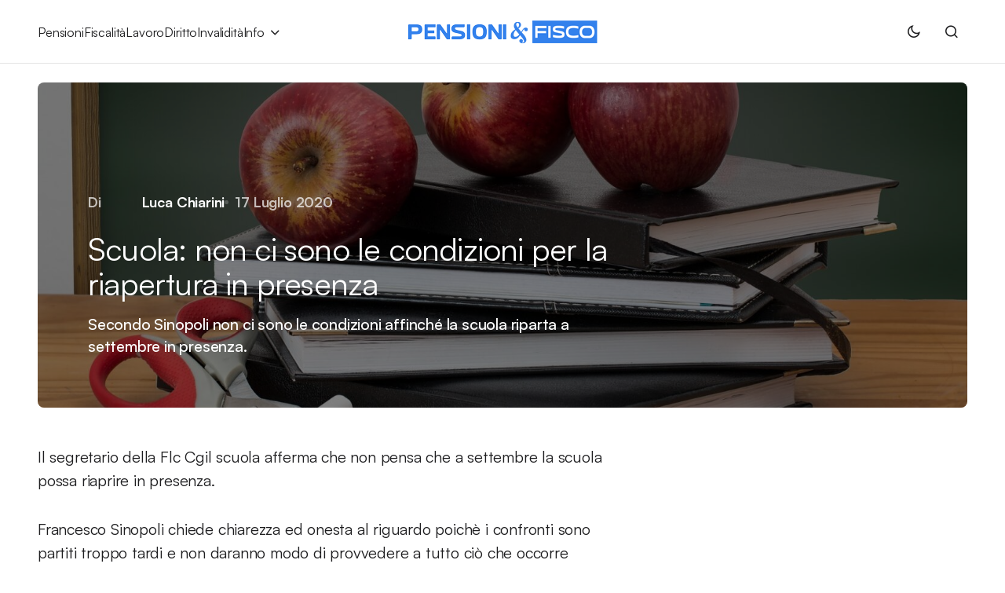

--- FILE ---
content_type: text/html; charset=UTF-8
request_url: https://www.pensioniefisco.it/scuola-non-ci-sono-le-condizione-per-la-riapertura-in-presenza
body_size: 14187
content:
<!doctype html>
<html lang="it-IT">
<head>
	<meta charset="UTF-8" />
	<meta name="viewport" content="width=device-width, initial-scale=1" />
	<link rel="profile" href="https://gmpg.org/xfn/11" />

	<meta name='robots' content='index, follow, max-image-preview:large, max-snippet:-1, max-video-preview:-1' />

	<title>Scuola: non ci sono le condizioni per la riapertura in presenza - PensionieFisco.it</title>
	<meta name="description" content="Secondo Sinopoli non ci sono le condizioni affinché la scuola riparta a settembre in presenza." />
	<link rel="canonical" href="https://www.pensioniefisco.it/scuola-non-ci-sono-le-condizione-per-la-riapertura-in-presenza" />
	<meta property="og:locale" content="it_IT" />
	<meta property="og:type" content="article" />
	<meta property="og:title" content="Scuola: non ci sono le condizioni per la riapertura in presenza - PensionieFisco.it" />
	<meta property="og:description" content="Secondo Sinopoli non ci sono le condizioni affinché la scuola riparta a settembre in presenza." />
	<meta property="og:url" content="https://www.pensioniefisco.it/scuola-non-ci-sono-le-condizione-per-la-riapertura-in-presenza" />
	<meta property="og:site_name" content="PensionieFisco.it" />
	<meta property="article:publisher" content="https://www.facebook.com/Pensioniefisco" />
	<meta property="article:published_time" content="2020-07-17T10:42:31+00:00" />
	<meta property="article:modified_time" content="2020-07-17T10:50:47+00:00" />
	<meta property="og:image" content="https://www.pensioniefisco.it/wp-content/uploads/2020/07/school-2276269_1920.jpg" />
	<meta property="og:image:width" content="1920" />
	<meta property="og:image:height" content="1280" />
	<meta property="og:image:type" content="image/jpeg" />
	<meta name="author" content="Luca Chiarini" />
	<meta name="twitter:card" content="summary_large_image" />
	<script type="application/ld+json" class="yoast-schema-graph">{"@context":"https://schema.org","@graph":[{"@type":"NewsArticle","@id":"https://www.pensioniefisco.it/scuola-non-ci-sono-le-condizione-per-la-riapertura-in-presenza#article","isPartOf":{"@id":"https://www.pensioniefisco.it/scuola-non-ci-sono-le-condizione-per-la-riapertura-in-presenza"},"author":{"name":"Luca Chiarini","@id":"https://www.pensioniefisco.it/#/schema/person/c4e604e7f5f19107c8938c400857422f"},"headline":"Scuola: non ci sono le condizioni per la riapertura in presenza","datePublished":"2020-07-17T10:42:31+00:00","dateModified":"2020-07-17T10:50:47+00:00","mainEntityOfPage":{"@id":"https://www.pensioniefisco.it/scuola-non-ci-sono-le-condizione-per-la-riapertura-in-presenza"},"wordCount":236,"publisher":{"@id":"https://www.pensioniefisco.it/#organization"},"image":{"@id":"https://www.pensioniefisco.it/scuola-non-ci-sono-le-condizione-per-la-riapertura-in-presenza#primaryimage"},"thumbnailUrl":"https://www.pensioniefisco.it/wp-content/uploads/2020/07/school-2276269_1920.jpg","keywords":["scuola"],"articleSection":["News"],"inLanguage":"it-IT","copyrightYear":"2020","copyrightHolder":{"@id":"https://www.pensioniefisco.it/#organization"}},{"@type":"WebPage","@id":"https://www.pensioniefisco.it/scuola-non-ci-sono-le-condizione-per-la-riapertura-in-presenza","url":"https://www.pensioniefisco.it/scuola-non-ci-sono-le-condizione-per-la-riapertura-in-presenza","name":"Scuola: non ci sono le condizioni per la riapertura in presenza - PensionieFisco.it","isPartOf":{"@id":"https://www.pensioniefisco.it/#website"},"primaryImageOfPage":{"@id":"https://www.pensioniefisco.it/scuola-non-ci-sono-le-condizione-per-la-riapertura-in-presenza#primaryimage"},"image":{"@id":"https://www.pensioniefisco.it/scuola-non-ci-sono-le-condizione-per-la-riapertura-in-presenza#primaryimage"},"thumbnailUrl":"https://www.pensioniefisco.it/wp-content/uploads/2020/07/school-2276269_1920.jpg","datePublished":"2020-07-17T10:42:31+00:00","dateModified":"2020-07-17T10:50:47+00:00","description":"Secondo Sinopoli non ci sono le condizioni affinché la scuola riparta a settembre in presenza.","breadcrumb":{"@id":"https://www.pensioniefisco.it/scuola-non-ci-sono-le-condizione-per-la-riapertura-in-presenza#breadcrumb"},"inLanguage":"it-IT","potentialAction":[{"@type":"ReadAction","target":["https://www.pensioniefisco.it/scuola-non-ci-sono-le-condizione-per-la-riapertura-in-presenza"]}]},{"@type":"ImageObject","inLanguage":"it-IT","@id":"https://www.pensioniefisco.it/scuola-non-ci-sono-le-condizione-per-la-riapertura-in-presenza#primaryimage","url":"https://www.pensioniefisco.it/wp-content/uploads/2020/07/school-2276269_1920.jpg","contentUrl":"https://www.pensioniefisco.it/wp-content/uploads/2020/07/school-2276269_1920.jpg","width":1920,"height":1280,"caption":"scuola"},{"@type":"BreadcrumbList","@id":"https://www.pensioniefisco.it/scuola-non-ci-sono-le-condizione-per-la-riapertura-in-presenza#breadcrumb","itemListElement":[{"@type":"ListItem","position":1,"name":"Home","item":"https://www.pensioniefisco.it/"},{"@type":"ListItem","position":2,"name":"News","item":"https://www.pensioniefisco.it/news"},{"@type":"ListItem","position":3,"name":"Scuola: non ci sono le condizioni per la riapertura in presenza"}]},{"@type":"WebSite","@id":"https://www.pensioniefisco.it/#website","url":"https://www.pensioniefisco.it/","name":"Pensioniefisco.it","description":"","publisher":{"@id":"https://www.pensioniefisco.it/#organization"},"potentialAction":[{"@type":"SearchAction","target":{"@type":"EntryPoint","urlTemplate":"https://www.pensioniefisco.it/?s={search_term_string}"},"query-input":{"@type":"PropertyValueSpecification","valueRequired":true,"valueName":"search_term_string"}}],"inLanguage":"it-IT"},{"@type":"Organization","@id":"https://www.pensioniefisco.it/#organization","name":"PensionieFisco.it","url":"https://www.pensioniefisco.it/","logo":{"@type":"ImageObject","inLanguage":"it-IT","@id":"https://www.pensioniefisco.it/#/schema/logo/image/","url":"https://www.pensioniefisco.it/wp-content/uploads/2023/07/pef-brand-696.jpg","contentUrl":"https://www.pensioniefisco.it/wp-content/uploads/2023/07/pef-brand-696.jpg","width":696,"height":696,"caption":"PensionieFisco.it"},"image":{"@id":"https://www.pensioniefisco.it/#/schema/logo/image/"},"sameAs":["https://www.facebook.com/Pensioniefisco"]},{"@type":"Person","@id":"https://www.pensioniefisco.it/#/schema/person/c4e604e7f5f19107c8938c400857422f","name":"Luca Chiarini","image":{"@type":"ImageObject","inLanguage":"it-IT","@id":"https://www.pensioniefisco.it/#/schema/person/image/","url":"https://secure.gravatar.com/avatar/aa4f31aeeeb38fef1890aaa48f0812b4935f637bad528d3431c093150f37787e?s=96&d=blank&r=g","contentUrl":"https://secure.gravatar.com/avatar/aa4f31aeeeb38fef1890aaa48f0812b4935f637bad528d3431c093150f37787e?s=96&d=blank&r=g","caption":"Luca Chiarini"},"description":"Nato a Napoli, ha svolto per diversi decenni lavoro di consulenza su tematiche legate al fisco e alla divulgazione di questa ostica materia ai non addetti. Ed è con questo intento che ha deciso di scrivere e trattare questo argomento per un pubblico più vasto.","url":"https://www.pensioniefisco.it/author/luca-chiarini"}]}</script>


<link rel="alternate" type="application/rss+xml" title="PensionieFisco.it &raquo; Feed" href="https://www.pensioniefisco.it/feed" />
<style id='wp-img-auto-sizes-contain-inline-css'>
img:is([sizes=auto i],[sizes^="auto," i]){contain-intrinsic-size:3000px 1500px}
/*# sourceURL=wp-img-auto-sizes-contain-inline-css */
</style>
<style id='wp-block-library-inline-css'>
:root{--wp-block-synced-color:#7a00df;--wp-block-synced-color--rgb:122,0,223;--wp-bound-block-color:var(--wp-block-synced-color);--wp-editor-canvas-background:#ddd;--wp-admin-theme-color:#007cba;--wp-admin-theme-color--rgb:0,124,186;--wp-admin-theme-color-darker-10:#006ba1;--wp-admin-theme-color-darker-10--rgb:0,107,160.5;--wp-admin-theme-color-darker-20:#005a87;--wp-admin-theme-color-darker-20--rgb:0,90,135;--wp-admin-border-width-focus:2px}@media (min-resolution:192dpi){:root{--wp-admin-border-width-focus:1.5px}}.wp-element-button{cursor:pointer}:root .has-very-light-gray-background-color{background-color:#eee}:root .has-very-dark-gray-background-color{background-color:#313131}:root .has-very-light-gray-color{color:#eee}:root .has-very-dark-gray-color{color:#313131}:root .has-vivid-green-cyan-to-vivid-cyan-blue-gradient-background{background:linear-gradient(135deg,#00d084,#0693e3)}:root .has-purple-crush-gradient-background{background:linear-gradient(135deg,#34e2e4,#4721fb 50%,#ab1dfe)}:root .has-hazy-dawn-gradient-background{background:linear-gradient(135deg,#faaca8,#dad0ec)}:root .has-subdued-olive-gradient-background{background:linear-gradient(135deg,#fafae1,#67a671)}:root .has-atomic-cream-gradient-background{background:linear-gradient(135deg,#fdd79a,#004a59)}:root .has-nightshade-gradient-background{background:linear-gradient(135deg,#330968,#31cdcf)}:root .has-midnight-gradient-background{background:linear-gradient(135deg,#020381,#2874fc)}:root{--wp--preset--font-size--normal:16px;--wp--preset--font-size--huge:42px}.has-regular-font-size{font-size:1em}.has-larger-font-size{font-size:2.625em}.has-normal-font-size{font-size:var(--wp--preset--font-size--normal)}.has-huge-font-size{font-size:var(--wp--preset--font-size--huge)}.has-text-align-center{text-align:center}.has-text-align-left{text-align:left}.has-text-align-right{text-align:right}.has-fit-text{white-space:nowrap!important}#end-resizable-editor-section{display:none}.aligncenter{clear:both}.items-justified-left{justify-content:flex-start}.items-justified-center{justify-content:center}.items-justified-right{justify-content:flex-end}.items-justified-space-between{justify-content:space-between}.screen-reader-text{border:0;clip-path:inset(50%);height:1px;margin:-1px;overflow:hidden;padding:0;position:absolute;width:1px;word-wrap:normal!important}.screen-reader-text:focus{background-color:#ddd;clip-path:none;color:#444;display:block;font-size:1em;height:auto;left:5px;line-height:normal;padding:15px 23px 14px;text-decoration:none;top:5px;width:auto;z-index:100000}html :where(.has-border-color){border-style:solid}html :where([style*=border-top-color]){border-top-style:solid}html :where([style*=border-right-color]){border-right-style:solid}html :where([style*=border-bottom-color]){border-bottom-style:solid}html :where([style*=border-left-color]){border-left-style:solid}html :where([style*=border-width]){border-style:solid}html :where([style*=border-top-width]){border-top-style:solid}html :where([style*=border-right-width]){border-right-style:solid}html :where([style*=border-bottom-width]){border-bottom-style:solid}html :where([style*=border-left-width]){border-left-style:solid}html :where(img[class*=wp-image-]){height:auto;max-width:100%}:where(figure){margin:0 0 1em}html :where(.is-position-sticky){--wp-admin--admin-bar--position-offset:var(--wp-admin--admin-bar--height,0px)}@media screen and (max-width:600px){html :where(.is-position-sticky){--wp-admin--admin-bar--position-offset:0px}}

/*# sourceURL=wp-block-library-inline-css */
</style><style id='wp-block-heading-inline-css'>
h1:where(.wp-block-heading).has-background,h2:where(.wp-block-heading).has-background,h3:where(.wp-block-heading).has-background,h4:where(.wp-block-heading).has-background,h5:where(.wp-block-heading).has-background,h6:where(.wp-block-heading).has-background{padding:1.25em 2.375em}h1.has-text-align-left[style*=writing-mode]:where([style*=vertical-lr]),h1.has-text-align-right[style*=writing-mode]:where([style*=vertical-rl]),h2.has-text-align-left[style*=writing-mode]:where([style*=vertical-lr]),h2.has-text-align-right[style*=writing-mode]:where([style*=vertical-rl]),h3.has-text-align-left[style*=writing-mode]:where([style*=vertical-lr]),h3.has-text-align-right[style*=writing-mode]:where([style*=vertical-rl]),h4.has-text-align-left[style*=writing-mode]:where([style*=vertical-lr]),h4.has-text-align-right[style*=writing-mode]:where([style*=vertical-rl]),h5.has-text-align-left[style*=writing-mode]:where([style*=vertical-lr]),h5.has-text-align-right[style*=writing-mode]:where([style*=vertical-rl]),h6.has-text-align-left[style*=writing-mode]:where([style*=vertical-lr]),h6.has-text-align-right[style*=writing-mode]:where([style*=vertical-rl]){rotate:180deg}
/*# sourceURL=https://www.pensioniefisco.it/wp-includes/blocks/heading/style.min.css */
</style>
<style id='wp-block-group-inline-css'>
.wp-block-group{box-sizing:border-box}:where(.wp-block-group.wp-block-group-is-layout-constrained){position:relative}
/*# sourceURL=https://www.pensioniefisco.it/wp-includes/blocks/group/style.min.css */
</style>
<style id='wp-block-paragraph-inline-css'>
.is-small-text{font-size:.875em}.is-regular-text{font-size:1em}.is-large-text{font-size:2.25em}.is-larger-text{font-size:3em}.has-drop-cap:not(:focus):first-letter{float:left;font-size:8.4em;font-style:normal;font-weight:100;line-height:.68;margin:.05em .1em 0 0;text-transform:uppercase}body.rtl .has-drop-cap:not(:focus):first-letter{float:none;margin-left:.1em}p.has-drop-cap.has-background{overflow:hidden}:root :where(p.has-background){padding:1.25em 2.375em}:where(p.has-text-color:not(.has-link-color)) a{color:inherit}p.has-text-align-left[style*="writing-mode:vertical-lr"],p.has-text-align-right[style*="writing-mode:vertical-rl"]{rotate:180deg}
/*# sourceURL=https://www.pensioniefisco.it/wp-includes/blocks/paragraph/style.min.css */
</style>
<style id='global-styles-inline-css'>
:root{--wp--preset--aspect-ratio--square: 1;--wp--preset--aspect-ratio--4-3: 4/3;--wp--preset--aspect-ratio--3-4: 3/4;--wp--preset--aspect-ratio--3-2: 3/2;--wp--preset--aspect-ratio--2-3: 2/3;--wp--preset--aspect-ratio--16-9: 16/9;--wp--preset--aspect-ratio--9-16: 9/16;--wp--preset--color--black: #000000;--wp--preset--color--cyan-bluish-gray: #abb8c3;--wp--preset--color--white: #FFFFFF;--wp--preset--color--pale-pink: #f78da7;--wp--preset--color--vivid-red: #cf2e2e;--wp--preset--color--luminous-vivid-orange: #ff6900;--wp--preset--color--luminous-vivid-amber: #fcb900;--wp--preset--color--light-green-cyan: #7bdcb5;--wp--preset--color--vivid-green-cyan: #00d084;--wp--preset--color--pale-cyan-blue: #8ed1fc;--wp--preset--color--vivid-cyan-blue: #0693e3;--wp--preset--color--vivid-purple: #9b51e0;--wp--preset--color--blue: #59BACC;--wp--preset--color--green: #58AD69;--wp--preset--color--orange: #FFBC49;--wp--preset--color--red: #e32c26;--wp--preset--color--gray-50: #f8f9fa;--wp--preset--color--gray-100: #f8f9fb;--wp--preset--color--gray-200: #E0E0E0;--wp--preset--color--primary: #1D1D1F;--wp--preset--color--secondary: #616162;--wp--preset--color--layout: #f1f1f2;--wp--preset--color--border: #E4E4E4;--wp--preset--color--divider: #1D1D1F;--wp--preset--gradient--vivid-cyan-blue-to-vivid-purple: linear-gradient(135deg,rgb(6,147,227) 0%,rgb(155,81,224) 100%);--wp--preset--gradient--light-green-cyan-to-vivid-green-cyan: linear-gradient(135deg,rgb(122,220,180) 0%,rgb(0,208,130) 100%);--wp--preset--gradient--luminous-vivid-amber-to-luminous-vivid-orange: linear-gradient(135deg,rgb(252,185,0) 0%,rgb(255,105,0) 100%);--wp--preset--gradient--luminous-vivid-orange-to-vivid-red: linear-gradient(135deg,rgb(255,105,0) 0%,rgb(207,46,46) 100%);--wp--preset--gradient--very-light-gray-to-cyan-bluish-gray: linear-gradient(135deg,rgb(238,238,238) 0%,rgb(169,184,195) 100%);--wp--preset--gradient--cool-to-warm-spectrum: linear-gradient(135deg,rgb(74,234,220) 0%,rgb(151,120,209) 20%,rgb(207,42,186) 40%,rgb(238,44,130) 60%,rgb(251,105,98) 80%,rgb(254,248,76) 100%);--wp--preset--gradient--blush-light-purple: linear-gradient(135deg,rgb(255,206,236) 0%,rgb(152,150,240) 100%);--wp--preset--gradient--blush-bordeaux: linear-gradient(135deg,rgb(254,205,165) 0%,rgb(254,45,45) 50%,rgb(107,0,62) 100%);--wp--preset--gradient--luminous-dusk: linear-gradient(135deg,rgb(255,203,112) 0%,rgb(199,81,192) 50%,rgb(65,88,208) 100%);--wp--preset--gradient--pale-ocean: linear-gradient(135deg,rgb(255,245,203) 0%,rgb(182,227,212) 50%,rgb(51,167,181) 100%);--wp--preset--gradient--electric-grass: linear-gradient(135deg,rgb(202,248,128) 0%,rgb(113,206,126) 100%);--wp--preset--gradient--midnight: linear-gradient(135deg,rgb(2,3,129) 0%,rgb(40,116,252) 100%);--wp--preset--font-size--small: 13px;--wp--preset--font-size--medium: 20px;--wp--preset--font-size--large: 36px;--wp--preset--font-size--x-large: 42px;--wp--preset--spacing--20: 0.44rem;--wp--preset--spacing--30: 0.67rem;--wp--preset--spacing--40: 1rem;--wp--preset--spacing--50: 1.5rem;--wp--preset--spacing--60: 2.25rem;--wp--preset--spacing--70: 3.38rem;--wp--preset--spacing--80: 5.06rem;--wp--preset--shadow--natural: 6px 6px 9px rgba(0, 0, 0, 0.2);--wp--preset--shadow--deep: 12px 12px 50px rgba(0, 0, 0, 0.4);--wp--preset--shadow--sharp: 6px 6px 0px rgba(0, 0, 0, 0.2);--wp--preset--shadow--outlined: 6px 6px 0px -3px rgb(255, 255, 255), 6px 6px rgb(0, 0, 0);--wp--preset--shadow--crisp: 6px 6px 0px rgb(0, 0, 0);}:where(.is-layout-flex){gap: 0.5em;}:where(.is-layout-grid){gap: 0.5em;}body .is-layout-flex{display: flex;}.is-layout-flex{flex-wrap: wrap;align-items: center;}.is-layout-flex > :is(*, div){margin: 0;}body .is-layout-grid{display: grid;}.is-layout-grid > :is(*, div){margin: 0;}:where(.wp-block-columns.is-layout-flex){gap: 2em;}:where(.wp-block-columns.is-layout-grid){gap: 2em;}:where(.wp-block-post-template.is-layout-flex){gap: 1.25em;}:where(.wp-block-post-template.is-layout-grid){gap: 1.25em;}.has-black-color{color: var(--wp--preset--color--black) !important;}.has-cyan-bluish-gray-color{color: var(--wp--preset--color--cyan-bluish-gray) !important;}.has-white-color{color: var(--wp--preset--color--white) !important;}.has-pale-pink-color{color: var(--wp--preset--color--pale-pink) !important;}.has-vivid-red-color{color: var(--wp--preset--color--vivid-red) !important;}.has-luminous-vivid-orange-color{color: var(--wp--preset--color--luminous-vivid-orange) !important;}.has-luminous-vivid-amber-color{color: var(--wp--preset--color--luminous-vivid-amber) !important;}.has-light-green-cyan-color{color: var(--wp--preset--color--light-green-cyan) !important;}.has-vivid-green-cyan-color{color: var(--wp--preset--color--vivid-green-cyan) !important;}.has-pale-cyan-blue-color{color: var(--wp--preset--color--pale-cyan-blue) !important;}.has-vivid-cyan-blue-color{color: var(--wp--preset--color--vivid-cyan-blue) !important;}.has-vivid-purple-color{color: var(--wp--preset--color--vivid-purple) !important;}.has-black-background-color{background-color: var(--wp--preset--color--black) !important;}.has-cyan-bluish-gray-background-color{background-color: var(--wp--preset--color--cyan-bluish-gray) !important;}.has-white-background-color{background-color: var(--wp--preset--color--white) !important;}.has-pale-pink-background-color{background-color: var(--wp--preset--color--pale-pink) !important;}.has-vivid-red-background-color{background-color: var(--wp--preset--color--vivid-red) !important;}.has-luminous-vivid-orange-background-color{background-color: var(--wp--preset--color--luminous-vivid-orange) !important;}.has-luminous-vivid-amber-background-color{background-color: var(--wp--preset--color--luminous-vivid-amber) !important;}.has-light-green-cyan-background-color{background-color: var(--wp--preset--color--light-green-cyan) !important;}.has-vivid-green-cyan-background-color{background-color: var(--wp--preset--color--vivid-green-cyan) !important;}.has-pale-cyan-blue-background-color{background-color: var(--wp--preset--color--pale-cyan-blue) !important;}.has-vivid-cyan-blue-background-color{background-color: var(--wp--preset--color--vivid-cyan-blue) !important;}.has-vivid-purple-background-color{background-color: var(--wp--preset--color--vivid-purple) !important;}.has-black-border-color{border-color: var(--wp--preset--color--black) !important;}.has-cyan-bluish-gray-border-color{border-color: var(--wp--preset--color--cyan-bluish-gray) !important;}.has-white-border-color{border-color: var(--wp--preset--color--white) !important;}.has-pale-pink-border-color{border-color: var(--wp--preset--color--pale-pink) !important;}.has-vivid-red-border-color{border-color: var(--wp--preset--color--vivid-red) !important;}.has-luminous-vivid-orange-border-color{border-color: var(--wp--preset--color--luminous-vivid-orange) !important;}.has-luminous-vivid-amber-border-color{border-color: var(--wp--preset--color--luminous-vivid-amber) !important;}.has-light-green-cyan-border-color{border-color: var(--wp--preset--color--light-green-cyan) !important;}.has-vivid-green-cyan-border-color{border-color: var(--wp--preset--color--vivid-green-cyan) !important;}.has-pale-cyan-blue-border-color{border-color: var(--wp--preset--color--pale-cyan-blue) !important;}.has-vivid-cyan-blue-border-color{border-color: var(--wp--preset--color--vivid-cyan-blue) !important;}.has-vivid-purple-border-color{border-color: var(--wp--preset--color--vivid-purple) !important;}.has-vivid-cyan-blue-to-vivid-purple-gradient-background{background: var(--wp--preset--gradient--vivid-cyan-blue-to-vivid-purple) !important;}.has-light-green-cyan-to-vivid-green-cyan-gradient-background{background: var(--wp--preset--gradient--light-green-cyan-to-vivid-green-cyan) !important;}.has-luminous-vivid-amber-to-luminous-vivid-orange-gradient-background{background: var(--wp--preset--gradient--luminous-vivid-amber-to-luminous-vivid-orange) !important;}.has-luminous-vivid-orange-to-vivid-red-gradient-background{background: var(--wp--preset--gradient--luminous-vivid-orange-to-vivid-red) !important;}.has-very-light-gray-to-cyan-bluish-gray-gradient-background{background: var(--wp--preset--gradient--very-light-gray-to-cyan-bluish-gray) !important;}.has-cool-to-warm-spectrum-gradient-background{background: var(--wp--preset--gradient--cool-to-warm-spectrum) !important;}.has-blush-light-purple-gradient-background{background: var(--wp--preset--gradient--blush-light-purple) !important;}.has-blush-bordeaux-gradient-background{background: var(--wp--preset--gradient--blush-bordeaux) !important;}.has-luminous-dusk-gradient-background{background: var(--wp--preset--gradient--luminous-dusk) !important;}.has-pale-ocean-gradient-background{background: var(--wp--preset--gradient--pale-ocean) !important;}.has-electric-grass-gradient-background{background: var(--wp--preset--gradient--electric-grass) !important;}.has-midnight-gradient-background{background: var(--wp--preset--gradient--midnight) !important;}.has-small-font-size{font-size: var(--wp--preset--font-size--small) !important;}.has-medium-font-size{font-size: var(--wp--preset--font-size--medium) !important;}.has-large-font-size{font-size: var(--wp--preset--font-size--large) !important;}.has-x-large-font-size{font-size: var(--wp--preset--font-size--x-large) !important;}
/*# sourceURL=global-styles-inline-css */
</style>

<style id='classic-theme-styles-inline-css'>
/*! This file is auto-generated */
.wp-block-button__link{color:#fff;background-color:#32373c;border-radius:9999px;box-shadow:none;text-decoration:none;padding:calc(.667em + 2px) calc(1.333em + 2px);font-size:1.125em}.wp-block-file__button{background:#32373c;color:#fff;text-decoration:none}
/*# sourceURL=/wp-includes/css/classic-themes.min.css */
</style>
<link rel='stylesheet' id='csco_child_css-css' href='https://www.pensioniefisco.it/wp-content/themes/swyft-child/style.css?ver=1.0.0' media='all' />
<link rel='stylesheet' id='csco-styles-css' href='https://www.pensioniefisco.it/wp-content/themes/swyft/style.css?ver=1.0.6' media='all' />
<style id='cs-theme-fonts-inline-css'>
@font-face {font-family: satoshi;src: url('https://www.pensioniefisco.it/wp-content/themes/swyft/assets/static/fonts/satoshi-regular.woff2') format('woff2'),url('https://www.pensioniefisco.it/wp-content/themes/swyft/assets/static/fonts/satoshi-regular.woff') format('woff');font-weight: 400;font-style: normal;font-display: swap;}@font-face {font-family: satoshi;src: url('https://www.pensioniefisco.it/wp-content/themes/swyft/assets/static/fonts/satoshi-500.woff2') format('woff2'),url('https://www.pensioniefisco.it/wp-content/themes/swyft/assets/static/fonts/satoshi-500.woff') format('woff');font-weight: 500;font-style: normal;font-display: swap;}@font-face {font-family: satoshi;src: url('https://www.pensioniefisco.it/wp-content/themes/swyft/assets/static/fonts/satoshi-700.woff2') format('woff2'),url('https://www.pensioniefisco.it/wp-content/themes/swyft/assets/static/fonts/satoshi-700.woff') format('woff');font-weight: 700;font-style: normal;font-display: swap;}
/*# sourceURL=cs-theme-fonts-inline-css */
</style>
<style id='cs-customizer-output-styles-inline-css'>
:root{--cs-light-site-background:#FFFFFF;--cs-dark-site-background:#1c1c1c;--cs-light-layout-background:#f1f1f2;--cs-dark-layout-background:#232323;--cs-light-primary-color:#1D1D1F;--cs-dark-primary-color:#FFFFFF;--cs-light-secondary-color:#616162;--cs-dark-secondary-color:#CDCBCA;--cs-light-accent-color:#1e73be;--cs-dark-accent-color:#dfac2e;--cs-light-button-hover-background:#1e73be;--cs-dark-button-hover-background:#dfac2e;--cs-light-button-hover-color:#FFFFFF;--cs-dark-button-hover-color:#FFFFFF;--cs-light-button-background:#1D1D1F;--cs-dark-button-background:#3e3e3e;--cs-light-button-color:#FFFFFF;--cs-dark-button-color:#FFFFFF;--cs-light-secondary-button-background:#EDEDED;--cs-dark-secondary-button-background:#3e3e3e;--cs-light-secondary-button-color:#1D1D1F;--cs-dark-secondary-button-color:#FFFFFF;--cs-light-border-color:#E4E4E4;--cs-dark-border-color:#343434;--cs-light-divider-color:#1D1D1F;--cs-dark-divider-color:#494949;--cs-layout-elements-border-radius:4px;--cs-thumbnail-border-radius:8px;--cs-button-border-radius:6px;--cs-heading-1-font-size:3.4rem;--cs-heading-2-font-size:2.8rem;--cs-heading-3-font-size:2.5rem;--cs-heading-4-font-size:2rem;--cs-heading-5-font-size:1.625rem;--cs-heading-6-font-size:1.5rem;--cs-header-initial-height:80px;--cs-header-height:80px;--cs-header-border-width:1px;}:root, [data-scheme="light"]{--cs-light-overlay-background-rgb:0,0,0;}:root, [data-scheme="dark"]{--cs-dark-overlay-background-rgb:0,0,0;}.cs-posts-area__home.cs-posts-area__grid{--cs-posts-area-grid-columns:3;--cs-posts-area-grid-column-gap:32px;}.cs-posts-area__home{--cs-posts-area-grid-row-gap:96px;--cs-entry-title-font-size:1.625rem;}.cs-posts-area__archive{--cs-posts-area-grid-row-gap:96px;--cs-entry-title-font-size:1.625rem;}.cs-read-next .cs-posts-area__read-next{--cs-posts-area-grid-row-gap:96px;}.cs-posts-area__read-next{--cs-entry-title-font-size:1.625rem;}@media (max-width: 1199.98px){.cs-posts-area__home.cs-posts-area__grid{--cs-posts-area-grid-columns:3;--cs-posts-area-grid-column-gap:24px;}.cs-posts-area__home{--cs-posts-area-grid-row-gap:48px;--cs-entry-title-font-size:1.625rem;}.cs-posts-area__archive{--cs-posts-area-grid-row-gap:48px;--cs-entry-title-font-size:1.625rem;}.cs-read-next .cs-posts-area__read-next{--cs-posts-area-grid-row-gap:48px;}.cs-posts-area__read-next{--cs-entry-title-font-size:1.625rem;}}@media (max-width: 991.98px){.cs-posts-area__home.cs-posts-area__grid{--cs-posts-area-grid-columns:2;--cs-posts-area-grid-column-gap:24px;}.cs-posts-area__home{--cs-posts-area-grid-row-gap:40px;--cs-entry-title-font-size:1.5rem;}.cs-posts-area__archive{--cs-posts-area-grid-row-gap:40px;--cs-entry-title-font-size:1.5rem;}.cs-read-next .cs-posts-area__read-next{--cs-posts-area-grid-row-gap:40px;}.cs-posts-area__read-next{--cs-entry-title-font-size:1.5rem;}}@media (max-width: 575.98px){.cs-posts-area__home.cs-posts-area__grid{--cs-posts-area-grid-columns:1;--cs-posts-area-grid-column-gap:24px;}.cs-posts-area__home{--cs-posts-area-grid-row-gap:40px;--cs-entry-title-font-size:1.5rem;}.cs-posts-area__archive{--cs-posts-area-grid-row-gap:40px;--cs-entry-title-font-size:1.5rem;}.cs-read-next .cs-posts-area__read-next{--cs-posts-area-grid-row-gap:40px;}.cs-posts-area__read-next{--cs-entry-title-font-size:1.5rem;}}
/*# sourceURL=cs-customizer-output-styles-inline-css */
</style>
<meta name="generator" content="auto-sizes 1.7.0">
  <script src="https://cdn.onesignal.com/sdks/web/v16/OneSignalSDK.page.js" defer></script>
  <script>
          window.OneSignalDeferred = window.OneSignalDeferred || [];
          OneSignalDeferred.push(async function(OneSignal) {
            await OneSignal.init({
              appId: "d21e31cf-270d-43b4-a928-84018ab8e595",
              serviceWorkerOverrideForTypical: true,
              path: "https://www.pensioniefisco.it/wp-content/plugins/onesignal-free-web-push-notifications/sdk_files/",
              serviceWorkerParam: { scope: "/wp-content/plugins/onesignal-free-web-push-notifications/sdk_files/push/onesignal/" },
              serviceWorkerPath: "OneSignalSDKWorker.js",
            });
          });

          // Unregister the legacy OneSignal service worker to prevent scope conflicts
          if (navigator.serviceWorker) {
            navigator.serviceWorker.getRegistrations().then((registrations) => {
              // Iterate through all registered service workers
              registrations.forEach((registration) => {
                // Check the script URL to identify the specific service worker
                if (registration.active && registration.active.scriptURL.includes('OneSignalSDKWorker.js.php')) {
                  // Unregister the service worker
                  registration.unregister().then((success) => {
                    if (success) {
                      console.log('OneSignalSW: Successfully unregistered:', registration.active.scriptURL);
                    } else {
                      console.log('OneSignalSW: Failed to unregister:', registration.active.scriptURL);
                    }
                  });
                }
              });
            }).catch((error) => {
              console.error('Error fetching service worker registrations:', error);
            });
        }
        </script>
<meta name="generator" content="performance-lab 4.0.0; plugins: auto-sizes, embed-optimizer">
<style id='cs-theme-typography'>
	:root {
		/* Base Font */
		--cs-font-base-family: satoshi;
		--cs-font-base-size: 1rem;
		--cs-font-base-weight: 400;
		--cs-font-base-style: normal;
		--cs-font-base-letter-spacing: normal;
		--cs-font-base-line-height: 1.5;

		/* Primary Font */
		--cs-font-primary-family: satoshi;
		--cs-font-primary-size: 0.8125rem;
		--cs-font-primary-weight: 700;
		--cs-font-primary-style: normal;
		--cs-font-primary-letter-spacing: 0.08em;
		--cs-font-primary-text-transform: uppercase;
		--cs-font-primary-line-height: 1.2;

		/* Secondary Font */
		--cs-font-secondary-family: satoshi;
		--cs-font-secondary-size: 0.8125rem;
		--cs-font-secondary-weight: 400;
		--cs-font-secondary-style: normal;
		--cs-font-secondary-letter-spacing: -0.01em;
		--cs-font-secondary-text-transform: none;
		--cs-font-secondary-line-height: 1.2;

		/* Post Title Font Size */
		--cs-font-post-title-family: satoshi;
		--cs-font-post-title-weight: 400;
		--cs-font-post-title-size: 3.5rem;
		--cs-font-post-title-letter-spacing: -0.02em;
		--cs-font-post-title-line-height: 1.12;

		/* Post Subbtitle */
		--cs-font-post-subtitle-family: satoshi;
		--cs-font-post-subtitle-weight: 500;
		--cs-font-post-subtitle-size: 1.25rem;
		--cs-font-post-subtitle-letter-spacing: -0.01em;
		--cs-font-post-subtitle-line-height: 1.4;

		/* Post Category Font */
		--cs-font-category-family: satoshi;
		--cs-font-category-size: 0.875rem;
		--cs-font-category-weight: 400;
		--cs-font-category-style: normal;
		--cs-font-category-letter-spacing: -0.01em;
		--cs-font-category-text-transform: none;
		--cs-font-category-line-height: 1.2;

		/* Post Meta Font */
		--cs-font-post-meta-family: satoshi;
		--cs-font-post-meta-size: 1rem;
		--cs-font-post-meta-weight: 700;
		--cs-font-post-meta-style: normal;
		--cs-font-post-meta-letter-spacing: -0.01em;
		--cs-font-post-meta-text-transform: none;
		--cs-font-post-meta-line-height: 1.2;

		/* Post Content */
		--cs-font-post-content-family: satoshi;
		--cs-font-post-content-weight: 400;
		--cs-font-post-content-size: 1.25rem;
		--cs-font-post-content-letter-spacing: -0.01em;
		--cs-font-post-content-line-height: 1.5;

		/* Input Font */
		--cs-font-input-family: satoshi;
		--cs-font-input-size: 1rem;
		--cs-font-input-weight: 500;
		--cs-font-input-style: normal;
		--cs-font-input-line-height: 1.4;
		--cs-font-input-letter-spacing: normal;
		--cs-font-input-text-transform: none;

		/* Entry Title Font Size */
		--cs-font-entry-title-family: satoshi;
		--cs-font-entry-title-weight: 400;
		--cs-font-entry-title-letter-spacing: -0.01em;
		--cs-font-entry-title-line-height: 1.3;

		/* Entry Excerpt */
		--cs-font-entry-excerpt-family: satoshi;
		--cs-font-entry-excerpt-weight: 500;
		--cs-font-entry-excerpt-size: 1.125rem;
		--cs-font-entry-excerpt-letter-spacing: -0.01em;
		--cs-font-entry-excerpt-line-height: 1.4;

		/* Logos --------------- */

		/* Main Logo */
		--cs-font-main-logo-family: Inter;
		--cs-font-main-logo-size: 1.375rem;
		--cs-font-main-logo-weight: 700;
		--cs-font-main-logo-style: normal;
		--cs-font-main-logo-letter-spacing: -0.04em;
		--cs-font-main-logo-text-transform: none;

		/* Footer Logo */
		--cs-font-footer-logo-family: -apple-system, BlinkMacSystemFont, "Segoe UI", Roboto, Oxygen-Sans, Ubuntu, Cantarell, "Helvetica Neue", sans-serif;
		--cs-font-footer-logo-size: 1.375rem;
		--cs-font-footer-logo-weight: ;
		--cs-font-footer-logo-style: ;
		--cs-font-footer-logo-letter-spacing: -0.04em;
		--cs-font-footer-logo-text-transform: none;

		/* Headings --------------- */

		/* Headings */
		--cs-font-headings-family: satoshi;
		--cs-font-headings-weight: 400;
		--cs-font-headings-style: normal;
		--cs-font-headings-line-height: 1.2;
		--cs-font-headings-letter-spacing: normal;
		--cs-font-headings-text-transform: none;

		/* Menu Font --------------- */

		/* Menu */
		/* Used for main top level menu elements. */
		--cs-font-menu-family: satoshi;
		--cs-font-menu-size: 1rem;
		--cs-font-menu-weight: 400;
		--cs-font-menu-style: normal;
		--cs-font-menu-letter-spacing: -0.01em;
		--cs-font-menu-text-transform: none;
		--cs-font-menu-line-height: 1.2 ;

		/* Submenu Font */
		/* Used for submenu elements. */
		--cs-font-submenu-family: satoshi;
		--cs-font-submenu-size: 1rem;
		--cs-font-submenu-weight: 500;
		--cs-font-submenu-style: normal;
		--cs-font-submenu-letter-spacing: -0.01em;
		--cs-font-submenu-text-transform: none;
		--cs-font-submenu-line-height: 1.2;

		/* Footer Menu */
		--cs-font-footer-menu-family: satoshi;
		--cs-font-footer-menu-size: 1rem;
		--cs-font-footer-menu-weight: 500;
		--cs-font-footer-menu-style: normal;
		--cs-font-footer-menu-letter-spacing: -0.01em;
		--cs-font-footer-menu-text-transform: none;
		--cs-font-footer-menu-line-height: 1.2;

		/* Footer Submenu Font */
		--cs-font-footer-submenu-family: satoshi;
		--cs-font-footer-submenu-size: 1rem;
		--cs-font-footer-submenu-weight: 400;
		--cs-font-footer-submenu-style: normal;
		--cs-font-footer-submenu-letter-spacing: -0.01em;
		--cs-font-footer-submenu-text-transform: none;
		--cs-font-footer-submenu-line-height: 1.2;
	}
</style>
<meta name="generator" content="optimization-detective 1.0.0-beta3">
<meta name="generator" content="embed-optimizer 1.0.0-beta2">
<link rel="icon" href="https://www.pensioniefisco.it/wp-content/uploads/2024/07/cropped-icon-fav-32x32.png" sizes="32x32" />
<link rel="icon" href="https://www.pensioniefisco.it/wp-content/uploads/2024/07/cropped-icon-fav-192x192.png" sizes="192x192" />
<link rel="apple-touch-icon" href="https://www.pensioniefisco.it/wp-content/uploads/2024/07/cropped-icon-fav-180x180.png" />
<meta name="msapplication-TileImage" content="https://www.pensioniefisco.it/wp-content/uploads/2024/07/cropped-icon-fav-270x270.png" />
	
	<!-- Google Analytics -->
	<script>
		window.dataLayer = window.dataLayer || [];
		function gtag(){dataLayer.push(arguments);}
		
		gtag('consent', 'default', {
			'ad_storage': 'denied',
			'ad_personalization': 'denied',
			'ad_user_data': 'denied',
			'analytics_storage': 'denied',
			'functionality_storage': 'denied',
			'personalization_storage': 'denied',
			'security_storage': 'denied'
		});
		gtag('js', new Date());
		gtag('config', 'G-0H665QG5JV');
	</script>
	<script async src="https://www.googletagmanager.com/gtag/js?id=G-0H665QG5JV"></script>

	<!-- Google Adsense -->
	<script async src="https://pagead2.googlesyndication.com/pagead/js/adsbygoogle.js?client=ca-pub-3137499407441661" crossorigin="anonymous"></script>
	
	<!-- Iubenda CMP -->
	<!--<script type="text/javascript">
	var _iub = _iub || [];
	_iub.csConfiguration = {"siteId":2177095,"cookiePolicyId":42973122,"lang":"it","storage":{"useSiteId":true}};
	</script>
	<script type="text/javascript" src="https://cs.iubenda.com/autoblocking/2177095.js"></script>
	<script type="text/javascript" src="//cdn.iubenda.com/cs/tcf/stub-v2.js"></script>
	<script type="text/javascript" src="//cdn.iubenda.com/cs/tcf/safe-tcf-v2.js"></script>
	<script type="text/javascript" src="//cdn.iubenda.com/cs/iubenda_cs.js" charset="UTF-8" async></script>-->
	
	<!-- Iubenda Cookie Solution -->
	<script type="text/javascript" src="//embeds.iubenda.com/widgets/9d6a45e8-6db6-11ee-8bfc-5ad8d8c564c0.js"></script>
	
	<!-- Test: Discover Feed RSS -->
	<link rel="alternate" type="application/rss+xml" href="https://pensioniefisco.it/feed/gn">
	
	<!-- Pubtech CMP -->
	<!--
	<script type="module" src='https://cmp.pubtech.ai/448/pubtech-cmp-v2-esm.js'></script>
	<script nomodule>
		!function() {
			var e=document,t=e.createElement('script');
			if(!('noModule'in t)&&'onbeforeload'in t) {
				var n=!1;
				e.addEventListener('beforeload',(function(e) {
					if(e.target===t) n=!0;
					else if(!e.target.hasAttribute('nomodule')||!n)
						return;
					e.preventDefault()
				}),!0),t.type='module',t.src='.',e.head.appendChild(t),t.remove()
			}
		}();
	</script>
	<script nomodule data-src='https://cmp.pubtech.ai/448/pubtech-cmp-v2.js' src='https://cmp.pubtech.ai/448/pubtech-cmp-v2.js'></script>
	<script>
	var __pubtech_queue_on_consent = __pubtech_queue_on_consent || [];
	(adsbygoogle=window.adsbygoogle||[]).pauseAdRequests=1;
	__pubtech_queue_on_consent.push((cmpType, data) => {
		(adsbygoogle=window.adsbygoogle||[]).pauseAdRequests=0;
	});
	</script>
	-->

</head>

<body class="wp-singular post-template-default single single-post postid-945 single-format-standard wp-embed-responsive wp-theme-swyft wp-child-theme-swyft-child cs-page-layout-right cs-navbar-smart-enabled cs-sticky-sidebar-enabled cs-stick-to-top" data-scheme='auto'>



	<div class="cs-site-overlay"></div>

	<div class="cs-offcanvas">
		<div class="cs-offcanvas__header">
			
					<div class="cs-logo">
			<a class="cs-header__logo cs-logo-default " href="https://www.pensioniefisco.it/">
				<img src="https://www.pensioniefisco.it/wp-content/uploads/2023/05/pensioni-e-fisco-logo-2023.png"  alt="PensionieFisco.it"  width="245"  height="35" >			</a>

									<a class="cs-header__logo cs-logo-dark " href="https://www.pensioniefisco.it/">
							<img src="https://www.pensioniefisco.it/wp-content/uploads/2023/05/pensioni-e-fisco-logo-2023.png"  alt="PensionieFisco.it"  width="245"  height="35" >						</a>
							</div>
		
			<nav class="cs-offcanvas__nav">
				<span class="cs-offcanvas__toggle" role="button" aria-label="Close mobile menu button"><i class="cs-icon cs-icon-x"></i></span>
			</nav>

					</div>
		<aside class="cs-offcanvas__sidebar">
			<div class="cs-offcanvas__inner cs-offcanvas__area cs-widget-area">
				<div class="widget widget_nav_menu"><div class="menu-main-menu-container"><ul id="menu-main-menu" class="menu"><li id="menu-item-163" class="menu-item menu-item-type-taxonomy menu-item-object-category menu-item-163"><a href="https://www.pensioniefisco.it/pensioni-notizie">Pensioni</a></li>
<li id="menu-item-161" class="menu-item menu-item-type-taxonomy menu-item-object-category menu-item-161"><a href="https://www.pensioniefisco.it/fisco">Fiscalità</a></li>
<li id="menu-item-4614" class="menu-item menu-item-type-taxonomy menu-item-object-category menu-item-4614"><a href="https://www.pensioniefisco.it/lavoro">Lavoro</a></li>
<li id="menu-item-72802" class="menu-item menu-item-type-taxonomy menu-item-object-category menu-item-72802"><a href="https://www.pensioniefisco.it/diritto">Diritto</a></li>
<li id="menu-item-77995" class="menu-item menu-item-type-taxonomy menu-item-object-category menu-item-77995"><a href="https://www.pensioniefisco.it/invalidita">Invalidità</a></li>
<li id="menu-item-72798" class="menu-item menu-item-type-custom menu-item-object-custom menu-item-has-children menu-item-72798"><a href="#">Info</a>
<ul class="sub-menu">
	<li id="menu-item-72799" class="menu-item menu-item-type-post_type menu-item-object-page menu-item-72799"><a rel="nofollow" href="https://www.pensioniefisco.it/chi-siamo">Chi siamo</a></li>
	<li id="menu-item-72801" class="menu-item menu-item-type-post_type menu-item-object-page menu-item-72801"><a rel="nofollow" href="https://www.pensioniefisco.it/redazione">Redazione</a></li>
	<li id="menu-item-72800" class="menu-item menu-item-type-post_type menu-item-object-page menu-item-72800"><a rel="nofollow" href="https://www.pensioniefisco.it/contatti">Contatti</a></li>
</ul>
</li>
</ul></div></div>
				
				
				<div class="cs-offcanvas__bottombar">
							<div class="cs-social">
							<a class="cs-social__link" href="https://www.facebook.com/Pensioniefisco/" target="_blank">
					<img src="https://www.pensioniefisco.it/wp-content/uploads/2024/07/demo-2-icon-facebook-0001.webp"  alt="Facebook"  srcset="https://www.pensioniefisco.it/wp-content/uploads/2024/07/demo-2-icon-facebook-0001.webp 1x, https://www.pensioniefisco.it/wp-content/uploads/2024/07/demo-2-icon-facebook-0001@2x.webp 2x" >				</a>
														</div>
					<span class="cs-site-scheme-toggle cs-offcanvas__scheme-toggle" role="button" aria-label="Scheme Toggle">
				<span class="cs-header__scheme-toggle-icons">
					<i class="cs-header__scheme-toggle-icon cs-icon cs-icon-light-mode"></i>
					<i class="cs-header__scheme-toggle-icon cs-icon cs-icon-dark-mode"></i>
				</span>
			</span>
						</div>
			</div>
		</aside>
	</div>
	
<div id="page" class="cs-site">

	
	<div class="cs-site-inner">

		
		
<div class="cs-header-before"></div>

<header class="cs-header cs-header-stretch">
	<div class="cs-container">
		<div class="cs-header__inner cs-header__inner-desktop">
			<div class="cs-header__col cs-col-left">
				<nav class="cs-header__nav"><ul id="menu-main-menu-1" class="cs-header__nav-inner"><li class="menu-item menu-item-type-taxonomy menu-item-object-category menu-item-163"><a href="https://www.pensioniefisco.it/pensioni-notizie"><span><span>Pensioni</span></span></a></li>
<li class="menu-item menu-item-type-taxonomy menu-item-object-category menu-item-161"><a href="https://www.pensioniefisco.it/fisco"><span><span>Fiscalità</span></span></a></li>
<li class="menu-item menu-item-type-taxonomy menu-item-object-category menu-item-4614"><a href="https://www.pensioniefisco.it/lavoro"><span><span>Lavoro</span></span></a></li>
<li class="menu-item menu-item-type-taxonomy menu-item-object-category menu-item-72802"><a href="https://www.pensioniefisco.it/diritto"><span><span>Diritto</span></span></a></li>
<li class="menu-item menu-item-type-taxonomy menu-item-object-category menu-item-77995"><a href="https://www.pensioniefisco.it/invalidita"><span><span>Invalidità</span></span></a></li>
<li class="menu-item menu-item-type-custom menu-item-object-custom menu-item-has-children menu-item-72798"><a href="#" class="menu-item-without-link"><span><span>Info</span></span></a>
<ul class="sub-menu">
	<li class="menu-item menu-item-type-post_type menu-item-object-page menu-item-72799"><a rel="nofollow" href="https://www.pensioniefisco.it/chi-siamo"><span>Chi siamo</span></a></li>
	<li class="menu-item menu-item-type-post_type menu-item-object-page menu-item-72801"><a rel="nofollow" href="https://www.pensioniefisco.it/redazione"><span>Redazione</span></a></li>
	<li class="menu-item menu-item-type-post_type menu-item-object-page menu-item-72800"><a rel="nofollow" href="https://www.pensioniefisco.it/contatti"><span>Contatti</span></a></li>
</ul>
</li>
</ul></nav>			</div>

			<div class="cs-header__col cs-col-center">
						<div class="cs-logo">
			<a class="cs-header__logo cs-logo-default " href="https://www.pensioniefisco.it/">
				<img src="https://www.pensioniefisco.it/wp-content/uploads/2023/05/pensioni-e-fisco-logo-2023.png"  alt="PensionieFisco.it"  width="245"  height="35" >			</a>

									<a class="cs-header__logo cs-logo-dark " href="https://www.pensioniefisco.it/">
							<img src="https://www.pensioniefisco.it/wp-content/uploads/2023/05/pensioni-e-fisco-logo-2023.png"  alt="PensionieFisco.it"  width="245"  height="35" >						</a>
							</div>
					</div>

			<div class="cs-header__col cs-col-right">
							<span class="cs-site-scheme-toggle cs-header__scheme-toggle" role="button" aria-label="Dark mode toggle button">
				<span class="cs-header__scheme-toggle-icons">
					<i class="cs-header__scheme-toggle-icon cs-icon cs-icon-light-mode"></i>
					<i class="cs-header__scheme-toggle-icon cs-icon cs-icon-dark-mode"></i>
				</span>
			</span>
				<span class="cs-header__search-toggle" role="button" aria-label="Search">
			<i class="cs-icon cs-icon-search"></i>
		</span>
					</div>
		</div>

		
<div class="cs-header__inner cs-header__inner-mobile">
	<div class="cs-header__col cs-col-left">
						<span class="cs-header__offcanvas-toggle " role="button" aria-label="Mobile menu button">
					<i class="cs-icon cs-icon-menu1"></i>
				</span>
				</div>
	<div class="cs-header__col cs-col-center">
				<div class="cs-logo">
			<a class="cs-header__logo cs-logo-default " href="https://www.pensioniefisco.it/">
				<img src="https://www.pensioniefisco.it/wp-content/uploads/2023/05/pensioni-e-fisco-logo-2023.png"  alt="PensionieFisco.it"  width="245"  height="35" >			</a>

									<a class="cs-header__logo cs-logo-dark " href="https://www.pensioniefisco.it/">
							<img src="https://www.pensioniefisco.it/wp-content/uploads/2023/05/pensioni-e-fisco-logo-2023.png"  alt="PensionieFisco.it"  width="245"  height="35" >						</a>
							</div>
			</div>
	<div class="cs-header__col cs-col-right">
				<span class="cs-header__search-toggle" role="button" aria-label="Search">
			<i class="cs-icon cs-icon-search"></i>
		</span>
			</div>
</div>
		
<div class="cs-search-overlay"></div>

<div class="cs-search">
	<div class="cs-search__header">
		<h2>What are You Looking for?</h2>

		<span class="cs-search__close" role="button" aria-label="Close search button">
			<i class="cs-icon cs-icon-x"></i>
		</span>
	</div>

	<div class="cs-search__form-container">
		
<form role="search" method="get" class="cs-search__form" action="https://www.pensioniefisco.it/">
	<div class="cs-search__group">
		<input required class="cs-search__input" type="search" value="" name="s" placeholder="Search..." role="searchbox">

		<button class="cs-search__submit" aria-label="Search" type="submit">
			Search		</button>
	</div>
</form>
	</div>

	<div class="cs-search__content">
					<div class="cs-entry__post-meta">
				<div class="cs-meta-category">
					<ul class="post-categories">
													<li>
								<a href="https://www.pensioniefisco.it/diritto" rel="category tag">
									Diritto								</a>
							</li>
													<li>
								<a href="https://www.pensioniefisco.it/fisco" rel="category tag">
									Fiscalità								</a>
							</li>
													<li>
								<a href="https://www.pensioniefisco.it/invalidita" rel="category tag">
									Invalidità								</a>
							</li>
													<li>
								<a href="https://www.pensioniefisco.it/lavoro" rel="category tag">
									Lavoro								</a>
							</li>
													<li>
								<a href="https://www.pensioniefisco.it/news" rel="category tag">
									News								</a>
							</li>
											</ul>
				</div>
			</div>
			</div>
</div>
	</div>
</header>

		
		<main id="main" class="cs-site-primary">

			
			<div class="cs-site-content cs-sidebar-enabled cs-sidebar-right">

				
				<div class="cs-container">

					
	<div class="cs-entry__header cs-entry__header-standard">
		
<div class="cs-entry__outer cs-entry__overlay cs-overlay-ratio cs-ratio-landscape-3-2">
	<div class="cs-entry__inner cs-entry__thumbnail">
		<div class="cs-overlay-background">
			<img width="380" height="253" src="https://www.pensioniefisco.it/wp-content/uploads/2020/07/school-2276269_1920-380x253.jpg" class="attachment-csco-thumbnail-uncropped size-csco-thumbnail-uncropped wp-post-image" alt="scuola" decoding="async" fetchpriority="high" srcset="https://www.pensioniefisco.it/wp-content/uploads/2020/07/school-2276269_1920-380x253.jpg 380w, https://www.pensioniefisco.it/wp-content/uploads/2020/07/school-2276269_1920-300x200.jpg 300w, https://www.pensioniefisco.it/wp-content/uploads/2020/07/school-2276269_1920-1220x813.jpg 1220w, https://www.pensioniefisco.it/wp-content/uploads/2020/07/school-2276269_1920-768x512.jpg 768w, https://www.pensioniefisco.it/wp-content/uploads/2020/07/school-2276269_1920-1536x1024.jpg 1536w, https://www.pensioniefisco.it/wp-content/uploads/2020/07/school-2276269_1920-800x533.jpg 800w, https://www.pensioniefisco.it/wp-content/uploads/2020/07/school-2276269_1920-1160x773.jpg 1160w, https://www.pensioniefisco.it/wp-content/uploads/2020/07/school-2276269_1920-1024x683.jpg 1024w, https://www.pensioniefisco.it/wp-content/uploads/2020/07/school-2276269_1920-630x420.jpg 630w, https://www.pensioniefisco.it/wp-content/uploads/2020/07/school-2276269_1920-640x427.jpg 640w, https://www.pensioniefisco.it/wp-content/uploads/2020/07/school-2276269_1920-681x454.jpg 681w, https://www.pensioniefisco.it/wp-content/uploads/2020/07/school-2276269_1920.jpg 1920w" sizes="(max-width: 380px) 100vw, 380px" />			<img width="1920" height="1280" src="https://www.pensioniefisco.it/wp-content/uploads/2020/07/school-2276269_1920.jpg" class="attachment-csco-extra-large-uncropped size-csco-extra-large-uncropped wp-post-image" alt="scuola" decoding="async" srcset="https://www.pensioniefisco.it/wp-content/uploads/2020/07/school-2276269_1920.jpg 1920w, https://www.pensioniefisco.it/wp-content/uploads/2020/07/school-2276269_1920-300x200.jpg 300w, https://www.pensioniefisco.it/wp-content/uploads/2020/07/school-2276269_1920-1220x813.jpg 1220w, https://www.pensioniefisco.it/wp-content/uploads/2020/07/school-2276269_1920-768x512.jpg 768w, https://www.pensioniefisco.it/wp-content/uploads/2020/07/school-2276269_1920-1536x1024.jpg 1536w, https://www.pensioniefisco.it/wp-content/uploads/2020/07/school-2276269_1920-380x253.jpg 380w, https://www.pensioniefisco.it/wp-content/uploads/2020/07/school-2276269_1920-800x533.jpg 800w, https://www.pensioniefisco.it/wp-content/uploads/2020/07/school-2276269_1920-1160x773.jpg 1160w, https://www.pensioniefisco.it/wp-content/uploads/2020/07/school-2276269_1920-1024x683.jpg 1024w, https://www.pensioniefisco.it/wp-content/uploads/2020/07/school-2276269_1920-630x420.jpg 630w, https://www.pensioniefisco.it/wp-content/uploads/2020/07/school-2276269_1920-640x427.jpg 640w, https://www.pensioniefisco.it/wp-content/uploads/2020/07/school-2276269_1920-681x454.jpg 681w" sizes="(max-width: 1920px) 100vw, 1920px" />		</div>
	</div>
	<div class="cs-entry__inner cs-entry__content cs-overlay-content" data-scheme="inverse">
		<div class="cs-entry__post-meta" ><div class="cs-meta-author"><span class="cs-meta-author-by">Di</span><a class="cs-meta-author-link url fn n" href="https://www.pensioniefisco.it/author/luca-chiarini"><picture class="cs-meta-author-avatar"><img alt='' src='https://secure.gravatar.com/avatar/aa4f31aeeeb38fef1890aaa48f0812b4935f637bad528d3431c093150f37787e?s=36&#038;d=blank&#038;r=g' srcset='https://secure.gravatar.com/avatar/aa4f31aeeeb38fef1890aaa48f0812b4935f637bad528d3431c093150f37787e?s=72&#038;d=blank&#038;r=g 2x' class='avatar avatar-36 photo' height='36' width='36' decoding='async'/></picture><span class="cs-meta-author-name">Luca Chiarini</span></a></div><div class="cs-meta-date">17 Luglio 2020</div></div><h1 class="cs-entry__title"><span>Scuola: non ci sono le condizioni per la riapertura in presenza</span></h1>				<div class="cs-entry__subtitle">
					Secondo Sinopoli non ci sono le condizioni affinché la scuola riparta a settembre in presenza.				</div>
					</div>
</div>

	</div>

	
					<div id="content" class="cs-main-content">

						
<div id="primary" class="cs-content-area">

	
	
		
			
<div class="cs-entry__wrap">

	
	<div class="cs-entry__container">

		
		<div class="cs-entry__content-wrap">
			
			<div class="entry-content">
				
<p>Il segretario della Flc Cgil scuola afferma che non pensa che a settembre la scuola possa riaprire in presenza.</p>



<p>Francesco Sinopoli chiede chiarezza ed onesta al riguardo poichè i confronti sono partiti troppo tardi e non daranno modo di provvedere a tutto ciò che occorre perchè le lezioni, a settembre, ripartano in presenza.</p>



<p><strong>&#8220;Oggi le condizioni per cui le scuole riaprano in presenza non ci sono: inutile continuare a raccontare che le cose vanno bene</strong>, bisognerebbe essere onesti. A causa del ritardo con cui il confronto è iniziato e la scarsità delle risorse la situazione delle scuole è drammatica. I dirigenti scolastici sono a caccia di spazi; serve un organico straordinario che al momento non c&#8217;è. La preoccupazione che sta nascendo è che siccome il tempo scuola si ridurrà si tornerà alla didattica a distanza&#8221;, dice Sinopoli nel corso di una conferenza stampa sulla scuola.</p>



<p>La conferenza stampa &#8220;La scuola si fa a scuola&#8221; promossa dai sindacati Cgil, Cisl, Uil, Snals e Gilda della scuola ha affrontato proprio questi temi e il sindacalista ha concluso affermando che &#8220;La preoccupazione che sta nascendo è che <strong>poichè il tempo scuola si ridurrà si tornerà alla didattica a distanza.</strong> Noi sindacati vogliamo che si ritorni a scuola non vogliamo soluzioni diverse. Abbiamo bisogno di un decreto legge sulla scuola. Il governo deve dire con chiarezza che bisogna riaprire la scuola in presenza&#8221;.</p>
			</div>

			<div class="cs-entry__tags"><ul><li><a href="https://www.pensioniefisco.it/argomenti/scuola" rel="tag">scuola</a></li></ul></div>		</div>

		
	</div>

	
<div class="cs-entry__footer">
	<div class="cs-entry__footer-top">
		<div class="cs-entry__footer-top-left">
			<div class="cs-entry__post-meta" ><div class="cs-meta-author"><span class="cs-meta-author-by">Di</span><a class="cs-meta-author-link url fn n" href="https://www.pensioniefisco.it/author/luca-chiarini"><picture class="cs-meta-author-avatar"><img alt='' src='https://secure.gravatar.com/avatar/aa4f31aeeeb38fef1890aaa48f0812b4935f637bad528d3431c093150f37787e?s=36&#038;d=blank&#038;r=g' srcset='https://secure.gravatar.com/avatar/aa4f31aeeeb38fef1890aaa48f0812b4935f637bad528d3431c093150f37787e?s=72&#038;d=blank&#038;r=g 2x' class='avatar avatar-36 photo' height='36' width='36' decoding='async'/></picture><span class="cs-meta-author-name">Luca Chiarini</span></a></div></div>			<div class="cs-entry__footer-date">
				<div class="cs-entry__footer-date-inner">
											<span class="cs-entry__footer-title">aggiornato</span>
						<time class="cs-entry__footer-value">Luglio 17, 2020</time>
									</div>
			</div>
		</div>
		<div class="cs-entry__footer-top-right">
			<div class="cs-entry__post-meta" ><div class="cs-meta-category"><ul class="post-categories">
	<li><a href="https://www.pensioniefisco.it/news" rel="category tag">News</a></li></ul></div></div>		</div>
	</div>
</div>
		<section class="cs-read-next">
			<div class="cs-read-next__heading">
				<h2>
					Leggi altre notizie				</h2>
			</div>

			<div class="cs-posts-area__read-next cs-read-next__grid">
				
					<article class="cs-entry">
						<div class="cs-entry__outer">
															<div class="cs-entry__inner cs-entry__thumbnail cs-entry__overlay cs-overlay-ratio cs-ratio-landscape-16-9" data-scheme="inverse">

									<div class="cs-overlay-background">
										<img width="512" height="288" src="https://www.pensioniefisco.it/wp-content/uploads/2025/03/6-pensioni-512x288.webp" class="attachment-csco-thumbnail-16x9 size-csco-thumbnail-16x9 wp-post-image" alt="pensione" decoding="async" loading="lazy" srcset="https://www.pensioniefisco.it/wp-content/uploads/2025/03/6-pensioni-512x288.webp 512w, https://www.pensioniefisco.it/wp-content/uploads/2025/03/6-pensioni-1024x576.webp 1024w" sizes="auto, (max-width: 512px) 100vw, 512px" />									</div>

									
									<a class="cs-overlay-link" href="https://www.pensioniefisco.it/pensione-anticipata-per-gli-invalidi-ecco-i-requisiti" title="Pensione anticipata per gli invalidi: ecco i requisiti"></a>
								</div>
							
							<div class="cs-entry__inner cs-entry__content">
								<div class="cs-entry__post-meta" ><div class="cs-meta-author"><span class="cs-meta-author-by">Di</span><a class="cs-meta-author-link url fn n" href="https://www.pensioniefisco.it/author/giacomo-mazzarella"><span class="cs-meta-author-name">Giacomo Mazzarella</span></a></div><div class="cs-meta-date">18 Gennaio 2026</div></div>
								<h3 class="cs-entry__title"><a href="https://www.pensioniefisco.it/pensione-anticipata-per-gli-invalidi-ecco-i-requisiti"><span>Pensione anticipata per gli invalidi: ecco i requisiti</span></a></h3>
																	<div class="cs-entry__excerpt">
										Per alcuni invalidi civili il sistema previdenziale e assistenziale dell’INPS offre delle misure che agevolano la pensione e&hellip;									</div>
								
								<div class="cs-entry__post-meta" ><div class="cs-meta-category"><ul class="post-categories">
	<li><a href="https://www.pensioniefisco.it/invalidita" rel="category tag">Invalidità</a></li>
	<li><a href="https://www.pensioniefisco.it/news" rel="category tag">News</a></li>
	<li><a href="https://www.pensioniefisco.it/pensioni-notizie" rel="category tag">Pensioni</a></li></ul></div></div>							</div>
						</div>
					</article>

					
					<article class="cs-entry">
						<div class="cs-entry__outer">
															<div class="cs-entry__inner cs-entry__thumbnail cs-entry__overlay cs-overlay-ratio cs-ratio-landscape-16-9" data-scheme="inverse">

									<div class="cs-overlay-background">
										<img width="512" height="288" src="https://www.pensioniefisco.it/wp-content/uploads/2025/04/money-1756279_1920-512x288.jpg" class="attachment-csco-thumbnail-16x9 size-csco-thumbnail-16x9 wp-post-image" alt="Stipendio badante, ecco 850 euro in più per le spese" decoding="async" loading="lazy" srcset="https://www.pensioniefisco.it/wp-content/uploads/2025/04/money-1756279_1920-512x288.jpg 512w, https://www.pensioniefisco.it/wp-content/uploads/2025/04/money-1756279_1920-1024x576.jpg 1024w" sizes="auto, (max-width: 512px) 100vw, 512px" />									</div>

									
									<a class="cs-overlay-link" href="https://www.pensioniefisco.it/stipendio-badante-dicembre-molto-ricco-ecco-le-cifre" title="Stipendio badante dicembre molto ricco, ecco le cifre"></a>
								</div>
							
							<div class="cs-entry__inner cs-entry__content">
								<div class="cs-entry__post-meta" ><div class="cs-meta-author"><span class="cs-meta-author-by">Di</span><a class="cs-meta-author-link url fn n" href="https://www.pensioniefisco.it/author/giacomo-mazzarella"><span class="cs-meta-author-name">Giacomo Mazzarella</span></a></div><div class="cs-meta-date">29 Novembre 2025</div></div>
								<h3 class="cs-entry__title"><a href="https://www.pensioniefisco.it/stipendio-badante-dicembre-molto-ricco-ecco-le-cifre"><span>Stipendio badante dicembre molto ricco, ecco le cifre</span></a></h3>
																	<div class="cs-entry__excerpt">
										Tanti soldi si possono prendere a dicembre nel lavoro domestico, badanti e colf hanno almeno 3 cose per sorridere. 									</div>
								
								<div class="cs-entry__post-meta" ><div class="cs-meta-category"><ul class="post-categories">
	<li><a href="https://www.pensioniefisco.it/lavoro" rel="category tag">Lavoro</a></li>
	<li><a href="https://www.pensioniefisco.it/news" rel="category tag">News</a></li></ul></div></div>							</div>
						</div>
					</article>

					
					<article class="cs-entry">
						<div class="cs-entry__outer">
															<div class="cs-entry__inner cs-entry__thumbnail cs-entry__overlay cs-overlay-ratio cs-ratio-landscape-16-9" data-scheme="inverse">

									<div class="cs-overlay-background">
										<img width="512" height="280" src="https://www.pensioniefisco.it/wp-content/uploads/2023/08/7172576_17060150_badanti.jpg" class="attachment-csco-thumbnail-16x9 size-csco-thumbnail-16x9 wp-post-image" alt="badanti" decoding="async" loading="lazy" srcset="https://www.pensioniefisco.it/wp-content/uploads/2023/08/7172576_17060150_badanti.jpg 1280w, https://www.pensioniefisco.it/wp-content/uploads/2023/08/7172576_17060150_badanti-350x192.jpg 350w, https://www.pensioniefisco.it/wp-content/uploads/2023/08/7172576_17060150_badanti-1220x668.jpg 1220w, https://www.pensioniefisco.it/wp-content/uploads/2023/08/7172576_17060150_badanti-768x421.jpg 768w, https://www.pensioniefisco.it/wp-content/uploads/2023/08/7172576_17060150_badanti-380x208.jpg 380w, https://www.pensioniefisco.it/wp-content/uploads/2023/08/7172576_17060150_badanti-550x301.jpg 550w, https://www.pensioniefisco.it/wp-content/uploads/2023/08/7172576_17060150_badanti-800x438.jpg 800w, https://www.pensioniefisco.it/wp-content/uploads/2023/08/7172576_17060150_badanti-1160x635.jpg 1160w" sizes="auto, (max-width: 512px) 100vw, 512px" />									</div>

									
									<a class="cs-overlay-link" href="https://www.pensioniefisco.it/come-deve-essere-lo-stipendio-della-badante-per-essere-giusto" title="Come deve essere lo stipendio della badante per essere giusto"></a>
								</div>
							
							<div class="cs-entry__inner cs-entry__content">
								<div class="cs-entry__post-meta" ><div class="cs-meta-author"><span class="cs-meta-author-by">Di</span><a class="cs-meta-author-link url fn n" href="https://www.pensioniefisco.it/author/giacomo-mazzarella"><span class="cs-meta-author-name">Giacomo Mazzarella</span></a></div><div class="cs-meta-date">24 Novembre 2025</div></div>
								<h3 class="cs-entry__title"><a href="https://www.pensioniefisco.it/come-deve-essere-lo-stipendio-della-badante-per-essere-giusto"><span>Come deve essere lo stipendio della badante per essere giusto</span></a></h3>
																	<div class="cs-entry__excerpt">
										Ecco cosa deve comprendere il giusto stipendio di una badante. 									</div>
								
								<div class="cs-entry__post-meta" ><div class="cs-meta-category"><ul class="post-categories">
	<li><a href="https://www.pensioniefisco.it/lavoro" rel="category tag">Lavoro</a></li>
	<li><a href="https://www.pensioniefisco.it/news" rel="category tag">News</a></li></ul></div></div>							</div>
						</div>
					</article>

					
					<article class="cs-entry">
						<div class="cs-entry__outer">
															<div class="cs-entry__inner cs-entry__thumbnail cs-entry__overlay cs-overlay-ratio cs-ratio-landscape-16-9" data-scheme="inverse">

									<div class="cs-overlay-background">
										<img width="512" height="288" src="https://www.pensioniefisco.it/wp-content/uploads/2024/09/riforma-pensioni-512x288.webp" class="attachment-csco-thumbnail-16x9 size-csco-thumbnail-16x9 wp-post-image" alt="età pensionabile" decoding="async" loading="lazy" srcset="https://www.pensioniefisco.it/wp-content/uploads/2024/09/riforma-pensioni-512x288.webp 512w, https://www.pensioniefisco.it/wp-content/uploads/2024/09/riforma-pensioni-350x197.webp 350w, https://www.pensioniefisco.it/wp-content/uploads/2024/09/riforma-pensioni-768x432.webp 768w, https://www.pensioniefisco.it/wp-content/uploads/2024/09/riforma-pensioni-1024x576.webp 1024w, https://www.pensioniefisco.it/wp-content/uploads/2024/09/riforma-pensioni-920x518.webp 920w, https://www.pensioniefisco.it/wp-content/uploads/2024/09/riforma-pensioni-jpg.webp 1200w" sizes="auto, (max-width: 512px) 100vw, 512px" />									</div>

									
									<a class="cs-overlay-link" href="https://www.pensioniefisco.it/nuova-eta-pensionabile-ecco-a-che-eta-si-prendera-la-pensione-di-vecchiaia" title="Nuova età pensionabile: ecco a che età si prenderà la pensione di vecchiaia"></a>
								</div>
							
							<div class="cs-entry__inner cs-entry__content">
								<div class="cs-entry__post-meta" ><div class="cs-meta-author"><span class="cs-meta-author-by">Di</span><a class="cs-meta-author-link url fn n" href="https://www.pensioniefisco.it/author/giacomo-mazzarella"><span class="cs-meta-author-name">Giacomo Mazzarella</span></a></div><div class="cs-meta-date">21 Novembre 2025</div></div>
								<h3 class="cs-entry__title"><a href="https://www.pensioniefisco.it/nuova-eta-pensionabile-ecco-a-che-eta-si-prendera-la-pensione-di-vecchiaia"><span>Nuova età pensionabile: ecco a che età si prenderà la pensione di vecchiaia</span></a></h3>
																	<div class="cs-entry__excerpt">
										Ecco come cambia adesso l&#039;età pensionabile e come cambierà nei prossimi anni dopo la legge di Bilancio 2025.									</div>
								
								<div class="cs-entry__post-meta" ><div class="cs-meta-category"><ul class="post-categories">
	<li><a href="https://www.pensioniefisco.it/news" rel="category tag">News</a></li>
	<li><a href="https://www.pensioniefisco.it/pensioni-notizie" rel="category tag">Pensioni</a></li></ul></div></div>							</div>
						</div>
					</article>

								</div>
		</section>
		</div>

		
	
	
</div>

	<aside id="secondary" class="cs-widget-area cs-sidebar__area">
		<div class="cs-sidebar__inner">

			
			<div class="widget block-4 widget_block">
<div class="wp-block-group is-style-cs-promo"><div class="wp-block-group__inner-container is-layout-constrained wp-block-group-is-layout-constrained"></div></div>
</div>
			
		</div>
	</aside>
	
							
						</div>

						
					</div>

					
				</div>

				
			</main>

		
		
<footer class="cs-footer">
	<div class="cs-container">

		<div class="cs-footer__item cs-footer__item-top-bar">
			<div class="cs-footer__item-inner">
				<div class="cs-footer__col cs-col-left">
					
								<div class="cs-footer__desc">
				P.IVA 03898311208			</div>
							</div>
				<div class="cs-footer__col cs-col-center">
								<div class="cs-footer__nav-menu">
				<ul id="menu-footer-menu" class="cs-footer__nav "><li id="menu-item-72400" class="menu-item menu-item-type-post_type menu-item-object-page menu-item-72400"><a href="https://www.pensioniefisco.it/chi-siamo">Chi siamo</a></li>
<li id="menu-item-72402" class="menu-item menu-item-type-post_type menu-item-object-page menu-item-72402"><a rel="nofollow" href="https://www.pensioniefisco.it/redazione">Redazione</a></li>
<li id="menu-item-72401" class="menu-item menu-item-type-post_type menu-item-object-page menu-item-72401"><a href="https://www.pensioniefisco.it/contatti">Contatti</a></li>
<li id="menu-item-74825" class="menu-item menu-item-type-custom menu-item-object-custom menu-item-74825"><a href="https://www.pensioniefisco.it/privacy-policy?showConsent=no">Privacy e Coockie Policy</a></li>
</ul>			</div>
							</div>
				<div class="cs-footer__col cs-col-right">
							<div class="cs-social">
							<a class="cs-social__link" href="https://www.facebook.com/Pensioniefisco/" target="_blank">
					<img src="https://www.pensioniefisco.it/wp-content/uploads/2024/07/demo-2-icon-facebook-0001.webp"  alt="Facebook"  srcset="https://www.pensioniefisco.it/wp-content/uploads/2024/07/demo-2-icon-facebook-0001.webp 1x, https://www.pensioniefisco.it/wp-content/uploads/2024/07/demo-2-icon-facebook-0001@2x.webp 2x" >				</a>
														</div>
						</div>
			</div>
		</div>

		<div class="cs-footer__item cs-footer__item-bottom-bar">
			<div class="cs-footer__item-inner">
							<div class="cs-footer__copyright">
				©️ 2025 — Pensioni&amp;Fisco - Tutti i diritti riservati. 			</div>
						</div>
		</div>

	</div>
</footer>

			<button class="cs-scroll-top" role="button" aria-label="Scroll to top button">
				<i class="cs-icon-chevron-up"></i>
				<div class="cs-scroll-top-border">
					<svg width="52" height="52" viewBox="0 0 52 52">
						<path d="M26,2 a24,24 0 0,1 0,48 a24,24 0 0,1 0,-48" style="stroke-width: 2; fill: none;"></path>
					</svg>
				</div>
				<div class="cs-scroll-top-progress">
					<svg width="52" height="52" viewBox="0 0 52 52">
						<path d="M26,2 a24,24 0 0,1 0,48 a24,24 0 0,1 0,-48" style="stroke-width: 2; fill: none;"></path>
					</svg>
				</div>
			</button>
		
		
	</div>

	
</div>


<script type="speculationrules">
{"prefetch":[{"source":"document","where":{"and":[{"href_matches":"/*"},{"not":{"href_matches":["/wp-*.php","/wp-admin/*","/wp-content/uploads/*","/wp-content/*","/wp-content/plugins/*","/wp-content/themes/swyft-child/*","/wp-content/themes/swyft/*","/*\\?(.+)"]}},{"not":{"selector_matches":"a[rel~=\"nofollow\"]"}},{"not":{"selector_matches":".no-prefetch, .no-prefetch a"}}]},"eagerness":"conservative"}]}
</script>
<script id="csco-scripts-js-extra">
var csLocalize = {"siteSchemeMode":"system","siteSchemeToogle":"1"};
//# sourceURL=csco-scripts-js-extra
</script>
<script src="https://www.pensioniefisco.it/wp-content/themes/swyft/assets/js/scripts.js?ver=1.0.6" id="csco-scripts-js"></script>

<script type="module">
import detect from "https:\/\/www.pensioniefisco.it\/wp-content\/plugins\/optimization-detective\/detect.min.js?ver=1.0.0-beta3"; detect( {"minViewportAspectRatio":0.4,"maxViewportAspectRatio":2.5,"isDebug":false,"extensionModuleUrls":[],"restApiEndpoint":"https:\/\/www.pensioniefisco.it\/wp-json\/optimization-detective\/v1\/url-metrics:store","currentETag":"33d41d7e72e7d46057b01e21886600b1","currentUrl":"https:\/\/www.pensioniefisco.it\/scuola-non-ci-sono-le-condizione-per-la-riapertura-in-presenza","urlMetricSlug":"8a5a069f1698e815492b5cdc3aa2822a","cachePurgePostId":945,"urlMetricHMAC":"191ef6442bfb253a741acd13db5086f8","urlMetricGroupStatuses":[{"minimumViewportWidth":0,"maximumViewportWidth":480,"complete":false},{"minimumViewportWidth":480,"maximumViewportWidth":600,"complete":false},{"minimumViewportWidth":600,"maximumViewportWidth":782,"complete":false},{"minimumViewportWidth":782,"maximumViewportWidth":null,"complete":false}],"storageLockTTL":60,"freshnessTTL":604800,"webVitalsLibrarySrc":"https:\/\/www.pensioniefisco.it\/wp-content\/plugins\/optimization-detective\/build\/web-vitals.js?ver=4.2.4"} );
</script>
<script defer src="https://static.cloudflareinsights.com/beacon.min.js/vcd15cbe7772f49c399c6a5babf22c1241717689176015" integrity="sha512-ZpsOmlRQV6y907TI0dKBHq9Md29nnaEIPlkf84rnaERnq6zvWvPUqr2ft8M1aS28oN72PdrCzSjY4U6VaAw1EQ==" data-cf-beacon='{"version":"2024.11.0","token":"bd3fbaa510814b1a86f3cbc1971ba6bd","r":1,"server_timing":{"name":{"cfCacheStatus":true,"cfEdge":true,"cfExtPri":true,"cfL4":true,"cfOrigin":true,"cfSpeedBrain":true},"location_startswith":null}}' crossorigin="anonymous"></script>
</body>
</html>


--- FILE ---
content_type: text/html; charset=utf-8
request_url: https://www.google.com/recaptcha/api2/aframe
body_size: 264
content:
<!DOCTYPE HTML><html><head><meta http-equiv="content-type" content="text/html; charset=UTF-8"></head><body><script nonce="brnsEayAT-QniPrBasJ0kw">/** Anti-fraud and anti-abuse applications only. See google.com/recaptcha */ try{var clients={'sodar':'https://pagead2.googlesyndication.com/pagead/sodar?'};window.addEventListener("message",function(a){try{if(a.source===window.parent){var b=JSON.parse(a.data);var c=clients[b['id']];if(c){var d=document.createElement('img');d.src=c+b['params']+'&rc='+(localStorage.getItem("rc::a")?sessionStorage.getItem("rc::b"):"");window.document.body.appendChild(d);sessionStorage.setItem("rc::e",parseInt(sessionStorage.getItem("rc::e")||0)+1);localStorage.setItem("rc::h",'1768968546692');}}}catch(b){}});window.parent.postMessage("_grecaptcha_ready", "*");}catch(b){}</script></body></html>